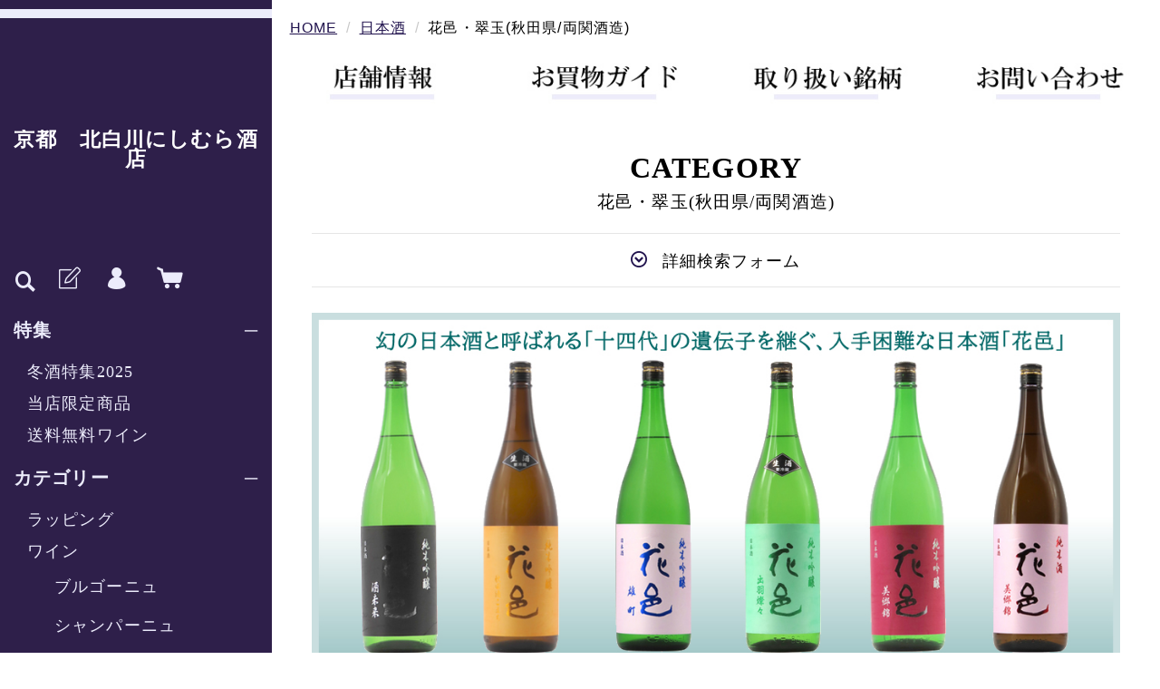

--- FILE ---
content_type: text/html;charset=UTF-8
request_url: https://kyoto-nishimurasaketen.com/item-list?categoryId=74517
body_size: 15378
content:
<!DOCTYPE html>
<html lang="ja">

  <head>
    <meta charset="utf-8">
    <meta http-equiv="X-UA-Compatible" content="IE=edge">
    <meta name="viewport" content="width=device-width">
    <meta name="format-detection" content="telephone=no">
    <title>花邑・翠玉(秋田県/両関酒造) | 京都　北白川にしむら酒店</title>
    <meta property="og:site_name" content="京都　北白川にしむら酒店">
    <meta name="description" content="両関酒造は明治7年(1874)創業。創業以来の「人の和によって生まれ、人の和を醸す」「品質第一主義」という哲学のもと、高品質な日本酒を生み出しています。入手困難、幻の日本酒ともいわれる花邑（はなむら）は、秋田の老舗「両関酒造」と山形を代表する「十四代」がコラボレーションして生まれたブランドです。">
            <link rel="shortcut icon" href="https://contents.raku-uru.jp/01/22524/2/favicon.ico">
    <link rel="icon" type="image/vnd.microsoft.icon" href="https://contents.raku-uru.jp/01/22524/2/favicon.ico">
        <link href="https://kyoto-nishimurasaketen.com/getCss/2" rel="stylesheet" type="text/css">
    <!--[if lt IE 10]>
    <style type="text/css">label:after {display:none;}</style>
    <![endif]-->
    
<meta name="referrer" content="no-referrer-when-downgrade">
            <meta property="product:page_type" content="category" />
            <meta property="product:category" content="日本酒 > 花邑・翠玉(秋田県/両関酒造)" />
            <link rel="canonical" href="https://kyoto-nishimurasaketen.com/item-list?categoryId=74517">          </head>
  <body>
    <div id="wrapper">
      <header id="header">
        <div class="header-in">
          <div class="h_left">
                      <h1 class="site-name site-name-text"><a href="/">京都　北白川にしむら酒店</a></h1>
                    </div><!--//h_left-->
          <div class="h_right cl">
            <ul class="header-menu pc">
                              <li class="entry"><a href="https://cart.raku-uru.jp/member/regist/input/4a1b57be6614de95bce7891c8128c51f" class="entry" title="会員登録"><i class="icon-icon_member3"></i></a></li>
                                                            <li class="mypage"><a href="https://cart.raku-uru.jp/mypage/login/4a1b57be6614de95bce7891c8128c51f" class="mypage" title="マイページ"><i class="icon-icon_mypage4"></i></a></li>
                            <li class="cart"><a href="https://cart.raku-uru.jp/cart/4a1b57be6614de95bce7891c8128c51f" class="cart" title="カート"><b><i class="icon-icon_cart2 "></i></b></a></li>
            </ul>
            <div class="menubtn"><a href="#" id="jq-open-btn" title="メニュー表示"></a></div>
            <div class="searchbtn"><i class="icon-icon_search3" title="検索"></i></div>
          </div><!--//h_right-->
        </div><!--//header-in-->
        <div class="search-area cl">
          <form action="/search" method="post" id="cmsCommonForm" class="searchform3">
            <input type="text" name="searchWord" value="" placeholder="キーワード検索" class="sbox3">
            <button class="sbtn3" type="submit"></button>
          </form>
        </div><!--//search-area-->
        <nav id="global-nav">
          <ul class="header-menu sp">
                      <li class="entry"><a href="https://cart.raku-uru.jp/member/regist/input/4a1b57be6614de95bce7891c8128c51f" class="entry" title="会員登録"><i class="icon-icon_member3"></i>会員登録</a></li>
                                          <li class="mypage"><a href="https://cart.raku-uru.jp/mypage/login/4a1b57be6614de95bce7891c8128c51f" class="mypage" title="マイページ"><i class="icon-icon_mypage4 "></i>マイページ</a></li>
                      <li class="cart"><a href="https://cart.raku-uru.jp/cart/4a1b57be6614de95bce7891c8128c51f" class="cart" title="カート"><b><i class="icon-icon_cart2 "></i></b>カート</a></li>
          </ul>

          <ul class="cat-menu">
          <!--キャンペーン▼-->
                                                      <li class="cat-dropdown"><b>特集</b>
              <ul class="menu-open">
                                   <li><a href="/item-list?campaignId=11068">冬酒特集2025</a></li>
                                    <li><a href="/item-list?campaignId=6564">当店限定商品</a></li>
                                    <li><a href="/item-list?campaignId=10615">送料無料ワイン</a></li>
                               </ul>
            </li><!--//cat-dropdown-->
                <!--キャンペーン▲--> <!--カテゴリ▼-->
                                                              <li class="cat-dropdown"><b>カテゴリー</b>
              <ul class="menu-open">
                               <li><a href="/item-list?categoryId=76441">ラッピング</a>
                                </li>
                                <li><a href="/item-list?categoryId=79956">ワイン</a>
                                  <ul>
                                           <li><a href="/item-list?categoryId=79957">ブルゴーニュ</a></li>
                                            <li><a href="/item-list?categoryId=79968">シャンパーニュ</a></li>
                                            <li><a href="/item-list?categoryId=80183">ボルドー</a></li>
                                            <li><a href="/item-list?categoryId=79976">その他フランス</a></li>
                                            <li><a href="/item-list?categoryId=79977">イタリア</a></li>
                                            <li><a href="/item-list?categoryId=80168">ニュージーランド</a></li>
                                            <li><a href="/item-list?categoryId=79969">日本 ワイン</a></li>
                                            <li><a href="/item-list?categoryId=80185">その他の国</a></li>
                                       </ul>
                                </li>
                                <li><a href="/item-list?categoryId=74514">日本酒</a>
                                  <ul>
                                           <li><a href="/item-list?categoryId=75882">陸奥八仙(青森県/八戸酒造)</a></li>
                                            <li><a href="/item-list?categoryId=80418">浦霞(宮城県/佐浦)</a></li>
                                            <li><a href="/item-list?categoryId=83839">黄金澤/橘屋(宮城県/川敬商店)</a></li>
                                            <li><a href="/item-list?categoryId=82845">墨廼江(宮城県/墨廼江酒造)</a></li>
                                              <li><a href="/item-list?categoryId=84608">阿櫻(秋田県/阿櫻酒造)</a></li>
                                            <li><a href="/item-list?categoryId=80714">刈穂(秋田県/刈穂酒造)</a></li>
                                            <li><a href="/item-list?categoryId=74517">花邑・翠玉(秋田県/両関酒造)</a></li>
                                            <li><a href="/item-list?categoryId=80625"> まんさくの花(秋田県/日の丸醸造)</a></li>
                                            <li><a href="/item-list?categoryId=79819"> 飛良泉(秋田県/ 飛良泉本舗)</a></li>
                                            <li><a href="/item-list?categoryId=81827">春霞(秋田県/栗林酒造店)</a></li>
                                            <li><a href="/item-list?categoryId=82740">ゆきの美人(秋田県/秋田醸造)</a></li>
                                            <li><a href="/item-list?categoryId=83826">角右衛門・福小町(秋田県/木村酒造)</a></li>
                                            <li><a href="/item-list?categoryId=80276">雪の茅舎(秋田県/齋彌酒造店)</a></li>
                                            <li><a href="/item-list?categoryId=82268">米鶴(山形県/米鶴酒造)</a></li>
                                            <li><a href="/item-list?categoryId=85897">出羽桜(山形県/出羽桜酒造)</a></li>
                                            <li><a href="/item-list?categoryId=78414">WAKAZE(パリ・山形県)</a></li>
                                            <li><a href="/item-list?categoryId=81572">大七(福島県/大七酒造)</a></li>
                                            <li><a href="/item-list?categoryId=82727">辰泉(福島県/辰泉酒造)</a></li>
                                            <li><a href="/item-list?categoryId=83937">金澤屋(福島県/喜多の華酒造場)</a></li>
                                            <li><a href="/item-list?categoryId=85492">神亀(埼玉県/神亀酒造)</a></li>
                                            <li><a href="/item-list?categoryId=87997">仙禽(栃木県/株式会社 せんきん)</a></li>
                                            <li><a href="/item-list?categoryId=97271">若駒(栃木県/若駒酒造)</a></li>
                                            <li><a href="/item-list?categoryId=80748">甲子 (千葉県/飯沼本家)</a></li>
                                            <li><a href="/item-list?categoryId=80749">隆／丹澤山(神奈川県/川西屋酒造店)</a></li>
                                            <li><a href="/item-list?categoryId=103365">雨降 AFURI(神奈川県/吉川醸造)</a></li>
                                            <li><a href="/item-list?categoryId=79766">髙千代(新潟県/髙千代酒造)</a></li>
                                            <li><a href="/item-list?categoryId=83786">越路乃紅梅(新潟県/頚城酒造)</a></li>
                                            <li><a href="/item-list?categoryId=82119">八海山(新潟県/八海醸造)</a></li>
                                            <li><a href="/item-list?categoryId=80762">開運(静岡県/土井酒造場)</a></li>
                                            <li><a href="/item-list?categoryId=83684">菊姫(石川県/菊姫合資会社)</a></li>
                                            <li><a href="/item-list?categoryId=80128">農口尚彦研究所(石川県) </a></li>
                                            <li><a href="/item-list?categoryId=80269">宗玄(石川県/宗玄酒造)</a></li>
                                            <li><a href="/item-list?categoryId=81198">旦(山梨県/笹一酒造)</a></li>
                                            <li><a href="/item-list?categoryId=75880">二兎(愛知県/丸石酒造)</a></li>
                                            <li><a href="/item-list?categoryId=78631">勢正宗(長野県/丸世酒造店)</a></li>
                                            <li><a href="/item-list?categoryId=83685">北安大國(長野県/北安醸造)</a></li>
                                            <li><a href="/item-list?categoryId=80273">真澄(長野/宮坂酒造)</a></li>
                                              <li><a href="/item-list?categoryId=74515">黒龍・九頭龍(福井県/黒龍酒造)</a></li>
                                            <li><a href="/item-list?categoryId=75913">舞美人(福井県/美川酒造場)</a></li>
                                            <li><a href="/item-list?categoryId=75744">蒼空(京都府・伏見/藤岡酒造)</a></li>
                                            <li><a href="/item-list?categoryId=76832">澤屋 まつもと(京都府・伏見/松本酒造)</a></li>
                                            <li><a href="/item-list?categoryId=74954">招德(京都府・伏見/招德酒造)</a></li>
                                            <li><a href="/item-list?categoryId=78899">富翁(京都府・伏見/北川本家)</a></li>
                                            <li><a href="/item-list?categoryId=78933">英勲(京都府・伏見/齊藤酒造)</a></li>
                                            <li><a href="/item-list?categoryId=79387">月の桂(京都府・伏見/増田徳兵衛商店)</a></li>
                                            <li><a href="/item-list?categoryId=87264">十石(京都府・伏見/松山酒造)</a></li>
                                            <li><a href="/item-list?categoryId=80744">坤滴(京都府・伏見/東山酒造)</a></li>
                                            <li><a href="/item-list?categoryId=75763">神蔵(京都府・洛中/松井酒造)</a></li>
                                            <li><a href="/item-list?categoryId=78966"> 聚楽第／まるたけえびす(京都府・洛中/佐々木酒造)</a></li>
                                            <li><a href="/item-list?categoryId=78894">白嶺(京都府・宮津市/ハクレイ酒造)</a></li>
                                            <li><a href="/item-list?categoryId=78904">六歓(京都府・福知山/東和酒造)</a></li>
                                            <li><a href="/item-list?categoryId=75769">白木久(京都府・京丹後/白杉酒造)</a></li>
                                            <li><a href="/item-list?categoryId=75752">玉川(京都府・京丹後/木下酒造)</a></li>
                                            <li><a href="/item-list?categoryId=80163">弥栄鶴(京都府・京丹後/竹野酒造)</a></li>
                                            <li><a href="/item-list?categoryId=79486">伊根満開(京都府・京丹後/向井酒造)</a></li>
                                            <li><a href="/item-list?categoryId=107199">城陽(京都府・城陽/城陽酒造)</a></li>
                                            <li><a href="/item-list?categoryId=80266">秋鹿(大阪/秋鹿酒造)</a></li>
                                            <li><a href="/item-list?categoryId=81972">作(三重県/清水清三郎商店)</a></li>
                                            <li><a href="/item-list?categoryId=82628">滝自慢(三重県/瀧自慢酒造)</a></li>
                                            <li><a href="/item-list?categoryId=102578">松の司(滋賀県/松瀬酒造)</a></li>
                                            <li><a href="/item-list?categoryId=81317">大治郎(滋賀県/畑酒造)</a></li>
                                            <li><a href="/item-list?categoryId=81327">一博(滋賀県/中澤酒造)</a></li>
                                            <li><a href="/item-list?categoryId=78603">笑四季(滋賀県/笑四季酒造)</a></li>
                                              <li><a href="/item-list?categoryId=80881">不老泉(滋賀県/上原酒造)</a></li>
                                            <li><a href="/item-list?categoryId=81774">萩乃露(滋賀県/福井弥平商店)</a></li>
                                            <li><a href="/item-list?categoryId=82363">喜楽長(滋賀県/喜多酒造)</a></li>
                                            <li><a href="/item-list?categoryId=80657">神開(滋賀県/藤本酒造)</a></li>
                                            <li><a href="/item-list?categoryId=82763">七本鎗(滋賀県/冨田酒造)</a></li>
                                            <li><a href="/item-list?categoryId=83934">竹生嶋(滋賀県/吉田酒造)</a></li>
                                            <li><a href="/item-list?categoryId=86222">道灌/湖弧艪(滋賀県/太田酒造)</a></li>
                                            <li><a href="/item-list?categoryId=90858">金亀(滋賀県/岡村本家)</a></li>
                                            <li><a href="/item-list?categoryId=74799">風の森(奈良県/油長酒造)</a></li>
                                            <li><a href="/item-list?categoryId=80270">長龍(奈良県/長龍酒造)</a></li>
                                            <li><a href="/item-list?categoryId=81635">春鹿(奈良県/今西清兵衛商店)</a></li>
                                              <li><a href="/item-list?categoryId=86209">花巴(奈良県/美吉野醸造)</a></li>
                                            <li><a href="/item-list?categoryId=75495">奥播磨(兵庫県/下村酒造店)</a></li>
                                            <li><a href="/item-list?categoryId=80635">小鼓(兵庫県/西山酒造場)</a></li>
                                            <li><a href="/item-list?categoryId=84905">都美人(兵庫県/都美人酒造)</a></li>
                                            <li><a href="/item-list?categoryId=83693">黒牛(和歌山/名手酒造店)</a></li>
                                            <li><a href="/item-list?categoryId=82114">車坂(和歌山県・𠮷村秀雄商店)</a></li>
                                            <li><a href="/item-list?categoryId=80287">日置桜(鳥取県/山根酒造場)</a></li>
                                            <li><a href="/item-list?categoryId=80286">ヤマサン正宗(島根県/酒持田本店)</a></li>
                                            <li><a href="/item-list?categoryId=78892">天穏・無窮天穏(島根県/板倉酒造)</a></li>
                                            <li><a href="/item-list?categoryId=80760">瑞冠(広島県/山岡酒造)</a></li>
                                            <li><a href="/item-list?categoryId=82847">亀齢(広島県/亀齢酒造)</a></li>
                                            <li><a href="/item-list?categoryId=79533">酔鯨(高知県/酔鯨酒造)</a></li>
                                            <li><a href="/item-list?categoryId=83795">亀泉(高知県/亀泉酒造)</a></li>
                                            <li><a href="/item-list?categoryId=80420">司牡丹・船中八策(高知県/司牡丹酒造)</a></li>
                                            <li><a href="/item-list?categoryId=75868">五橋(山口県/酒井酒造)</a></li>
                                            <li><a href="/item-list?categoryId=79487">Ohmine(山口県/大嶺酒造)</a></li>
                                            <li><a href="/item-list?categoryId=78468">貴(山口県/永山本家酒造場)</a></li>
                                            <li><a href="/item-list?categoryId=78686">寒北斗(福岡県/寒北斗酒造)</a></li>
                                            <li><a href="/item-list?categoryId=82306">庭のうぐいす(福岡県/山口酒造場)</a></li>
                                            <li><a href="/item-list?categoryId=74855">光栄菊(佐賀県/光栄菊酒造)</a></li>
                                            <li><a href="/item-list?categoryId=79653">基峰鶴(佐賀県/基山商店)</a></li>
                                            <li><a href="/item-list?categoryId=85595">崇薫(熊本/瑞鷹)</a></li>
                                       </ul>
                                </li>
                                <li><a href="/item-list?categoryId=74976">梅酒・リキュール・その他</a>
                                  <ul>
                                           <li><a href="/item-list?categoryId=106198">クラフトどぶろく(滋賀県/ハッピー太郎醸造所)</a></li>
                                            <li><a href="/item-list?categoryId=108946">マデイラ(ポルトガル)</a></li>
                                       </ul>
                                </li>
                                <li><a href="/item-list?categoryId=85527">焼酎</a>
                                  <ul>
                                           <li><a href="/item-list?categoryId=85529">芋焼酎(国分酒造)</a></li>
                                            <li><a href="/item-list?categoryId=85528">芋焼酎(三煌産業)</a></li>
                                            <li><a href="/item-list?categoryId=87707">芋焼酎(鹿児島酒造)</a></li>
                                       </ul>
                                </li>
                             </ul><!--//menu-open-->
            </li><!--//cat-dropdown-->
                    <!--カテゴリ▲-->
        
          </ul><!--//cat-menu-->
			<ul class=""><li><a href="https://nishimurasaketen.raku-uru.jp/fr/6">　ー🍶お買物ガイド</a></li>
							<li><a href="https://nishimurasaketen.raku-uru.jp/fr/7">　ー🍶試飲会情報</a></li>
							<li><a href="https://www.facebook.com/nishimurasaketen3" target="_blank">　ー🍶公式Facebook</a></li>
							<li><a href="https://twitter.com/nishimura_sake" target="_blank">　ー🍶公式Twitter</a></li>
							<li><a href="https://www.instagram.com/nishimura_saketen/" target="_blank">　ー🍶公式Instagram</a></li>
							<li><a href="https://cart.raku-uru.jp/ask/start/4a1b57be6614de95bce7891c8128c51f">　ー🍶お問合せ</a></li>
				<!--

							<li><a href="https://nishimurasaketen.raku-uru.jp/fr/5">　ー🍶店舗情報</a></li>-->
						</ul>
          <ul class="sns">
            <li><a href="http://twitter.com/share?url=https://kyoto-nishimurasaketen.com&text=京都　北白川にしむら酒店" target="_blank"><i class="icon-tw"></i></a></li>
            <li><a href="http://www.facebook.com/share.php?u=https://kyoto-nishimurasaketen.com" onclick="window.open(this.href, 'FBwindow', 'width=650, height=450, menubar=no, toolbar=no, scrollbars=yes'); return false;"><i class="icon-facebook"></i></a></li>
          </ul>
        </nav><!--//g-nav-->
      </header><!--//header-->
      <div id="container">
              <!--パンくず▼-->
        <div class="breadcrumbs">
          <div class="inner">
            <ol>
                           <li><a href="/" itemprop="url">HOME</a></li>
                            <li><a href="/item-list?categoryId=74514" itemprop="url">日本酒</a></li>
                            <li><strong>花邑・翠玉(秋田県/両関酒造)</strong></li>
                         </ol>
          </div>
        </div>
        <!--パンくず▲-->
              
<a href="https://kyoto-nishimurasaketen.com/fr/5"><img src="https://image.raku-uru.jp/01/22524/292/%E5%BA%97%E8%88%97_1656578339571.jpg" width="25%"></a><a href="https://kyoto-nishimurasaketen.com/fr/6"><img src="https://image.raku-uru.jp/01/22524/291/%E3%82%AC%E3%82%A4%E3%83%89%EF%BC%92_1656578339348.jpg" width="25%"></a><a href="https://kyoto-nishimurasaketen.com/fr/4"><img src="https://image.raku-uru.jp/01/22524/290/%E9%8A%98%E6%9F%84_1656578339133.jpg" width="25%"></a><a href="https://cart.raku-uru.jp/ask/start/4a1b57be6614de95bce7891c8128c51f"><img src="https://image.raku-uru.jp/01/22524/289/%E5%95%8F%E5%90%88%E3%81%9B_1656578338899.jpg" width="25%"></a><br>

 
<article id="main">
  <div class="cat-head">
    <h1 class="title1">CATEGORY<span class="sub-title">花邑・翠玉(秋田県/両関酒造)</span></h1>
    <div class="detailed-search">
      <div class="detailed-search-head">詳細検索フォーム</div>
      <div class="detailed-search-content">
        <form action="/search" method="post" name="cmsCommonForm">
          <div class="detailed-search-keyword"><span class="detailed-search-name">検索キーワード</span><input type="text" name="searchWord" maxlength="50" value=""></div>
                                                            <div class="detailed-search-category"><span class="detailed-search-name">カテゴリー</span><label for="search-category">
              <select name="category" id="search-category">
                <option value="">指定しない</option>
                                 <option value="76441" >ラッピング</option>
                                                  <option value="79956" >ワイン</option>
                                                 <option value="79957" >ワイン　＞　ブルゴーニュ</option>
                                  <option value="79968" >ワイン　＞　シャンパーニュ</option>
                                  <option value="80183" >ワイン　＞　ボルドー</option>
                                  <option value="79976" >ワイン　＞　その他フランス</option>
                                  <option value="79977" >ワイン　＞　イタリア</option>
                                  <option value="80168" >ワイン　＞　ニュージーランド</option>
                                  <option value="79969" >ワイン　＞　日本 ワイン</option>
                                  <option value="80185" >ワイン　＞　その他の国</option>
                                                                   <option value="74514" >日本酒</option>
                                                 <option value="75882" >日本酒　＞　陸奥八仙(青森県/八戸酒造)</option>
                                  <option value="80418" >日本酒　＞　浦霞(宮城県/佐浦)</option>
                                  <option value="83839" >日本酒　＞　黄金澤/橘屋(宮城県/川敬商店)</option>
                                  <option value="82845" >日本酒　＞　墨廼江(宮城県/墨廼江酒造)</option>
                                    <option value="84608" >日本酒　＞　阿櫻(秋田県/阿櫻酒造)</option>
                                  <option value="80714" >日本酒　＞　刈穂(秋田県/刈穂酒造)</option>
                                  <option value="74517"  selected="selected" >日本酒　＞　花邑・翠玉(秋田県/両関酒造)</option>
                                  <option value="80625" >日本酒　＞　 まんさくの花(秋田県/日の丸醸造)</option>
                                  <option value="79819" >日本酒　＞　 飛良泉(秋田県/ 飛良泉本舗)</option>
                                  <option value="81827" >日本酒　＞　春霞(秋田県/栗林酒造店)</option>
                                  <option value="82740" >日本酒　＞　ゆきの美人(秋田県/秋田醸造)</option>
                                  <option value="83826" >日本酒　＞　角右衛門・福小町(秋田県/木村酒造)</option>
                                  <option value="80276" >日本酒　＞　雪の茅舎(秋田県/齋彌酒造店)</option>
                                  <option value="82268" >日本酒　＞　米鶴(山形県/米鶴酒造)</option>
                                  <option value="85897" >日本酒　＞　出羽桜(山形県/出羽桜酒造)</option>
                                  <option value="78414" >日本酒　＞　WAKAZE(パリ・山形県)</option>
                                  <option value="81572" >日本酒　＞　大七(福島県/大七酒造)</option>
                                  <option value="82727" >日本酒　＞　辰泉(福島県/辰泉酒造)</option>
                                  <option value="83937" >日本酒　＞　金澤屋(福島県/喜多の華酒造場)</option>
                                  <option value="85492" >日本酒　＞　神亀(埼玉県/神亀酒造)</option>
                                  <option value="87997" >日本酒　＞　仙禽(栃木県/株式会社 せんきん)</option>
                                  <option value="97271" >日本酒　＞　若駒(栃木県/若駒酒造)</option>
                                  <option value="80748" >日本酒　＞　甲子 (千葉県/飯沼本家)</option>
                                  <option value="80749" >日本酒　＞　隆／丹澤山(神奈川県/川西屋酒造店)</option>
                                  <option value="103365" >日本酒　＞　雨降 AFURI(神奈川県/吉川醸造)</option>
                                  <option value="79766" >日本酒　＞　髙千代(新潟県/髙千代酒造)</option>
                                  <option value="83786" >日本酒　＞　越路乃紅梅(新潟県/頚城酒造)</option>
                                  <option value="82119" >日本酒　＞　八海山(新潟県/八海醸造)</option>
                                  <option value="80762" >日本酒　＞　開運(静岡県/土井酒造場)</option>
                                  <option value="83684" >日本酒　＞　菊姫(石川県/菊姫合資会社)</option>
                                  <option value="80128" >日本酒　＞　農口尚彦研究所(石川県) </option>
                                  <option value="80269" >日本酒　＞　宗玄(石川県/宗玄酒造)</option>
                                  <option value="81198" >日本酒　＞　旦(山梨県/笹一酒造)</option>
                                  <option value="75880" >日本酒　＞　二兎(愛知県/丸石酒造)</option>
                                  <option value="78631" >日本酒　＞　勢正宗(長野県/丸世酒造店)</option>
                                  <option value="83685" >日本酒　＞　北安大國(長野県/北安醸造)</option>
                                  <option value="80273" >日本酒　＞　真澄(長野/宮坂酒造)</option>
                                    <option value="74515" >日本酒　＞　黒龍・九頭龍(福井県/黒龍酒造)</option>
                                  <option value="75913" >日本酒　＞　舞美人(福井県/美川酒造場)</option>
                                  <option value="75744" >日本酒　＞　蒼空(京都府・伏見/藤岡酒造)</option>
                                  <option value="76832" >日本酒　＞　澤屋 まつもと(京都府・伏見/松本酒造)</option>
                                  <option value="74954" >日本酒　＞　招德(京都府・伏見/招德酒造)</option>
                                  <option value="78899" >日本酒　＞　富翁(京都府・伏見/北川本家)</option>
                                  <option value="78933" >日本酒　＞　英勲(京都府・伏見/齊藤酒造)</option>
                                  <option value="79387" >日本酒　＞　月の桂(京都府・伏見/増田徳兵衛商店)</option>
                                  <option value="87264" >日本酒　＞　十石(京都府・伏見/松山酒造)</option>
                                  <option value="80744" >日本酒　＞　坤滴(京都府・伏見/東山酒造)</option>
                                  <option value="75763" >日本酒　＞　神蔵(京都府・洛中/松井酒造)</option>
                                  <option value="78966" >日本酒　＞　 聚楽第／まるたけえびす(京都府・洛中/佐々木酒造)</option>
                                  <option value="78894" >日本酒　＞　白嶺(京都府・宮津市/ハクレイ酒造)</option>
                                  <option value="78904" >日本酒　＞　六歓(京都府・福知山/東和酒造)</option>
                                  <option value="75769" >日本酒　＞　白木久(京都府・京丹後/白杉酒造)</option>
                                  <option value="75752" >日本酒　＞　玉川(京都府・京丹後/木下酒造)</option>
                                  <option value="80163" >日本酒　＞　弥栄鶴(京都府・京丹後/竹野酒造)</option>
                                  <option value="79486" >日本酒　＞　伊根満開(京都府・京丹後/向井酒造)</option>
                                  <option value="107199" >日本酒　＞　城陽(京都府・城陽/城陽酒造)</option>
                                  <option value="80266" >日本酒　＞　秋鹿(大阪/秋鹿酒造)</option>
                                  <option value="81972" >日本酒　＞　作(三重県/清水清三郎商店)</option>
                                  <option value="82628" >日本酒　＞　滝自慢(三重県/瀧自慢酒造)</option>
                                  <option value="102578" >日本酒　＞　松の司(滋賀県/松瀬酒造)</option>
                                  <option value="81317" >日本酒　＞　大治郎(滋賀県/畑酒造)</option>
                                  <option value="81327" >日本酒　＞　一博(滋賀県/中澤酒造)</option>
                                  <option value="78603" >日本酒　＞　笑四季(滋賀県/笑四季酒造)</option>
                                    <option value="80881" >日本酒　＞　不老泉(滋賀県/上原酒造)</option>
                                  <option value="81774" >日本酒　＞　萩乃露(滋賀県/福井弥平商店)</option>
                                  <option value="82363" >日本酒　＞　喜楽長(滋賀県/喜多酒造)</option>
                                  <option value="80657" >日本酒　＞　神開(滋賀県/藤本酒造)</option>
                                  <option value="82763" >日本酒　＞　七本鎗(滋賀県/冨田酒造)</option>
                                  <option value="83934" >日本酒　＞　竹生嶋(滋賀県/吉田酒造)</option>
                                  <option value="86222" >日本酒　＞　道灌/湖弧艪(滋賀県/太田酒造)</option>
                                  <option value="90858" >日本酒　＞　金亀(滋賀県/岡村本家)</option>
                                  <option value="74799" >日本酒　＞　風の森(奈良県/油長酒造)</option>
                                  <option value="80270" >日本酒　＞　長龍(奈良県/長龍酒造)</option>
                                  <option value="81635" >日本酒　＞　春鹿(奈良県/今西清兵衛商店)</option>
                                    <option value="86209" >日本酒　＞　花巴(奈良県/美吉野醸造)</option>
                                  <option value="75495" >日本酒　＞　奥播磨(兵庫県/下村酒造店)</option>
                                  <option value="80635" >日本酒　＞　小鼓(兵庫県/西山酒造場)</option>
                                  <option value="84905" >日本酒　＞　都美人(兵庫県/都美人酒造)</option>
                                  <option value="83693" >日本酒　＞　黒牛(和歌山/名手酒造店)</option>
                                  <option value="82114" >日本酒　＞　車坂(和歌山県・𠮷村秀雄商店)</option>
                                  <option value="80287" >日本酒　＞　日置桜(鳥取県/山根酒造場)</option>
                                  <option value="80286" >日本酒　＞　ヤマサン正宗(島根県/酒持田本店)</option>
                                  <option value="78892" >日本酒　＞　天穏・無窮天穏(島根県/板倉酒造)</option>
                                  <option value="80760" >日本酒　＞　瑞冠(広島県/山岡酒造)</option>
                                  <option value="82847" >日本酒　＞　亀齢(広島県/亀齢酒造)</option>
                                  <option value="79533" >日本酒　＞　酔鯨(高知県/酔鯨酒造)</option>
                                  <option value="83795" >日本酒　＞　亀泉(高知県/亀泉酒造)</option>
                                  <option value="80420" >日本酒　＞　司牡丹・船中八策(高知県/司牡丹酒造)</option>
                                  <option value="75868" >日本酒　＞　五橋(山口県/酒井酒造)</option>
                                  <option value="79487" >日本酒　＞　Ohmine(山口県/大嶺酒造)</option>
                                  <option value="78468" >日本酒　＞　貴(山口県/永山本家酒造場)</option>
                                  <option value="78686" >日本酒　＞　寒北斗(福岡県/寒北斗酒造)</option>
                                  <option value="82306" >日本酒　＞　庭のうぐいす(福岡県/山口酒造場)</option>
                                  <option value="74855" >日本酒　＞　光栄菊(佐賀県/光栄菊酒造)</option>
                                  <option value="79653" >日本酒　＞　基峰鶴(佐賀県/基山商店)</option>
                                  <option value="85595" >日本酒　＞　崇薫(熊本/瑞鷹)</option>
                                                                   <option value="74976" >梅酒・リキュール・その他</option>
                                                 <option value="106198" >梅酒・リキュール・その他　＞　クラフトどぶろく(滋賀県/ハッピー太郎醸造所)</option>
                                  <option value="108946" >梅酒・リキュール・その他　＞　マデイラ(ポルトガル)</option>
                                                                   <option value="85527" >焼酎</option>
                                                 <option value="85529" >焼酎　＞　芋焼酎(国分酒造)</option>
                                  <option value="85528" >焼酎　＞　芋焼酎(三煌産業)</option>
                                  <option value="87707" >焼酎　＞　芋焼酎(鹿児島酒造)</option>
                                                                </select>
            </label>
          </div>
                    <div class="detailed-search-price"><span class="detailed-search-name">商品価格</span><input type="text" name="salePriceFrom" maxlength="6" value=""><span class="detailed-search-price-unit1">円~</span><input type="text" name="salePriceTo" maxlength="6" value=""><span class="detailed-search-price-unit2">円</span></div>
          <div class="detailed-search-btn"><button type="submit" title="検索">検索</button></div>
        </form>
      </div>
    </div>
      <div class="lead-txt">
      <p><div style="text-align: center;"><img src="https://image.raku-uru.jp/01/22524/2313/%E8%8A%B1%E9%82%91_1686097119493.jpg" alt="花邑" width="100%"></div>
<br>
<br>

<p class="sample_h_10">幻の日本酒、花邑</p>
<float><img src="https://image.raku-uru.jp/01/22524/471/img5_1659657910682.jpg" alt="幻の日本酒、花邑" width="320px"></float>
<p>
両関酒造は明治7年(1874)創業。創業以来の「人の和によって生まれ、人の和を醸す」「品質第一主義」という哲学のもと、高品質な日本酒を生み出しています。

入手困難、幻の日本酒ともいわれる花邑（はなむら）は、秋田の老舗「両関酒造」と山形を代表する「十四代」がコラボレーションして生まれたブランドです。<br>平成23年（2011年）、山形の銘酒「十四代」蔵元の高木顕統社長が、異例の技術指導を行い、酒米の選定から醸造、品質管理、ラベルや名前まで全てを監修して誕生した超限定銘柄、花邑の販売を開始しました。<br></p><p>
十四代の遺伝子を受け継ぐ日本酒として全国の日本酒愛好家から一躍脚光を浴びる存在となっています。</p><p>※転売防止のため、おひとり様 一銘柄を1本までとさせていただきます。</p>
<p class="float clear_box"></p>

<p class="sample_h_10">こだわりの原料と低温長期醸造法</p>
<float><img src="https://image.raku-uru.jp/01/22524/372/img3_1658713537918.jpg" alt="低温長期醸造法" width="320px"></float>
<p>秋田県南部は、広大な平野が広がり良質なお米を生産することで有名な土地柄です。その中でも、湯沢市周辺は、酒米の産地として有名。湯沢市には酒米研究会があり常にお酒に適したお米の育成に尽力しており、テロワールを活かした酒造りを実践しています。<br>
<br>
また、湯沢市は、夏は暑く冬は2mもの雪で覆われており、厳しい自然環境から良質な水にも恵まれています。両関酒造では、栗駒山系から脈々と流れ出る水が皆瀬川の湧き水「力水」を仕込み水として使用しています。
<br>
<br>
創業以来、「杜氏は両関酒造で育成する」という伝統は今も受け継がれています。このような伝統の中、独自に「低温長期醸造法」を開発。この技術を両関酒造だけにでなく各蔵元へ公開することで、東北の酒造りの向上に貢献してきました。<br>
<br>
低温長期醸造法とは雪国の寒い気候を利用してゆっくり、静かに醗酵させる酒造りです。お酒は酵母菌の醗酵によって造られます。温度が低いと酵母菌の活動がゆるやかになり、ゆっくりとした醗酵になります。ゆっくりとした発酵を進めることで、荒々しさのないきめ細かいエレガントな味わいに仕上がるのです。</p>

<p class="float clear_box"></p>

<p class="sample_h_10">両関酒造の蔵元動画</p><iframe width="100%" src="https://www.youtube.com/embed/NlfRb7seHmQ" title="YouTube video player" frameborder="0" allow="accelerometer; autoplay; clipboard-write; encrypted-media; gyroscope; picture-in-picture" allowfullscreen=""></iframe></p>
    </div>
    </div><!--//cat-head-->
  <div class="cat-block">
    <div class="sort sort-select">
      <span class="sort-label">表示順　:　</span>
      <label for="sort-select">
        <select name="sort-select" id="sort-select" onchange="location.href='./item-list?pageIndex=0&sortKind=' + document.querySelector('select[name=sort-select]').value + '&categoryId=74517'">
          <option value="1" >価格の低い順</option>
          <option value="2" >価格の高い順</option>
          <option value="3" >更新日順</option>
                    <option value="5"  selected="selected" >おすすめ順</option>
        </select>
      </label>
    </div>
    <ul class="list-product col-3">
          <!--商品リスト▼-->
      <li>
        <div class="item-photo">
          <a href="/item-detail/1887240">            <img src="https://image.raku-uru.jp/01/22524/5742/4_1768740657762_400.jpg" alt="翠玉 純米吟醸 無濾過 生酒 (R7BY) 720ml">
          </a>
        </div>
                        <div class="item-info">
          <p class="item-name"><a href="/item-detail/1887240">翠玉 純米吟醸 無濾過 生酒 (R7BY) 720ml</a></p>
          <p class="item-price">2,167円<span class="tax">（税込み）</span></p>
                     
        </div>
      </li>
      <!--商品リスト▲-->
          <!--商品リスト▼-->
      <li>
        <div class="item-photo">
          <a href="/item-detail/1887246">            <img src="https://image.raku-uru.jp/01/22524/5741/3_1768740299064_400.jpg" alt="翠玉 特別純米 無濾過 生酒 (R7BY) 720ml">
          </a>
        </div>
                        <div class="item-info">
          <p class="item-name"><a href="/item-detail/1887246">翠玉 特別純米 無濾過 生酒 (R7BY) 720ml</a></p>
          <p class="item-price">2,112円<span class="tax">（税込み）</span></p>
                     
        </div>
      </li>
      <!--商品リスト▲-->
          <!--商品リスト▼-->
      <li>
        <div class="item-photo">
          <a href="/item-detail/1887244">            <img src="https://image.raku-uru.jp/01/22524/5735/36_1768612089261_400.jpg" alt="翠玉 純米吟醸 無濾過 生酒 (R7BY) 1,800ml">
          </a>
        </div>
                        <div class="item-info">
          <p class="item-name"><a href="/item-detail/1887244">翠玉 純米吟醸 無濾過 生酒 (R7BY) 1,800ml</a></p>
          <p class="item-price">4,330円<span class="tax">（税込み）</span></p>
                     
        </div>
      </li>
      <!--商品リスト▲-->
          <!--商品リスト▼-->
      <li>
        <div class="item-photo">
          <a href="/item-detail/1887247">            <img src="https://image.raku-uru.jp/01/22524/5736/37_1768613481538_400.jpg" alt="翠玉 特別純米 無濾過 生酒 (R7BY) 1,800ml">
          </a>
        </div>
                        <div class="item-info">
          <p class="item-name"><a href="/item-detail/1887247">翠玉 特別純米 無濾過 生酒 (R7BY) 1,800ml</a></p>
          <p class="item-price">4,224円<span class="tax">（税込み）</span></p>
                     
        </div>
      </li>
      <!--商品リスト▲-->
          <!--商品リスト▼-->
      <li>
        <div class="item-photo">
          <a href="/item-detail/1884752">            <img src="https://image.raku-uru.jp/01/22524/1988/1679_1679642447857_400.jpg" alt="＜1月24日販売・発送のみ＞花邑 純米酒 陸羽田 生酒  (R7BY) 1,800ml【お一人様1本限定】">
          </a>
        </div>
                        <div class="item-info">
          <p class="item-name"><a href="/item-detail/1884752">＜1月24日販売・発送のみ＞花邑 純米酒 陸羽田 生酒  (R7BY) 1,800ml【お一人様1本限定】</a></p>
          <p class="item-price">4,125円<span class="tax">（税込み）</span></p>
                     
        </div>
      </li>
      <!--商品リスト▲-->
          <!--商品リスト▼-->
      <li>
        <div class="item-photo">
          <a href="/item-detail/1880278">            <img src="https://image.raku-uru.jp/01/22524/2945/29_1703128635933_400.jpg" alt="＜発送のみ＞ 花邑 純米吟醸 美郷錦 生酒 (R7BY) 1,800ml【お一人様1本限定】【先着順】">
          </a>
        </div>
                        <div class="item-info">
          <p class="item-name"><a href="/item-detail/1880278">＜発送のみ＞ 花邑 純米吟醸 美郷錦 生酒 (R7BY) 1,800ml【お一人様1本限定】【先着順】</a></p>
          <p class="item-price">4,378円<span class="tax">（税込み）</span></p>
                     
        </div>
      </li>
      <!--商品リスト▲-->
          <!--商品リスト▼-->
      <li>
        <div class="item-photo">
          <a href="/item-detail/1757999">            <img src="https://image.raku-uru.jp/01/22524/4220/33_1738057390123_400.jpg" alt="翠玉 純米吟醸 無濾過 生酒 (R6BY) 1,800ml">
          </a>
        </div>
                        <div class="item-info">
          <p class="item-name"><a href="/item-detail/1757999">翠玉 純米吟醸 無濾過 生酒 (R6BY) 1,800ml</a></p>
          <p class="item-price">4,048円<span class="tax">（税込み）</span></p>
                     
        </div>
      </li>
      <!--商品リスト▲-->
          <!--商品リスト▼-->
      <li>
        <div class="item-photo">
          <a href="/item-detail/1876679">            <img src="https://image.raku-uru.jp/01/22524/5531/33_1764925444226_400.jpg" alt="両関 純米生原酒 初しぼり (R7BY) 1,800ml">
          </a>
        </div>
                        <div class="item-info">
          <p class="item-name"><a href="/item-detail/1876679">両関 純米生原酒 初しぼり (R7BY) 1,800ml</a></p>
          <p class="item-price">3,278円<span class="tax">（税込み）</span></p>
                     
        </div>
      </li>
      <!--商品リスト▲-->
          <!--商品リスト▼-->
      <li>
        <div class="item-photo">
          <a href="/item-detail/1631627">            <img src="https://image.raku-uru.jp/01/22524/2196/35_1684470479782_400.png" alt="両関 Rz50 純米吟醸 生酒 Sweet Emotion (スウィート エモーション) (R5BY) 1,800ml">
          </a>
        </div>
                        <div class="item-info">
          <p class="item-name"><a href="/item-detail/1631627">両関 Rz50 純米吟醸 生酒 Sweet Emotion (スウィート エモーション) (R5BY) 1,800ml</a></p>
          <p class="item-price">4,048円<span class="tax">（税込み）</span></p>
                     
        </div>
      </li>
      <!--商品リスト▲-->
          <!--商品リスト▼-->
      <li>
        <div class="item-photo">
          <a href="/item-detail/1858550">            <img src="https://image.raku-uru.jp/01/22524/3771/36_1728276687476_400.jpg" alt="裏 翠玉(うら すいぎょく) 純米吟醸  (R6BY) 1,800ml">
          </a>
        </div>
                        <div class="item-info">
          <p class="item-name"><a href="/item-detail/1858550">裏 翠玉(うら すいぎょく) 純米吟醸  (R6BY) 1,800ml</a></p>
          <p class="item-price">4,048円<span class="tax">（税込み）</span></p>
                     
        </div>
      </li>
      <!--商品リスト▲-->
          <!--商品リスト▼-->
      <li>
        <div class="item-photo">
          <a href="/item-detail/1850980">            <img src="https://image.raku-uru.jp/01/22524/5217/46_1758348191768_400.jpg" alt="翠玉(すいぎょく) 純米吟醸 山田錦 1回火入  (R6BY) 1,800ml">
          </a>
        </div>
                        <div class="item-info">
          <p class="item-name"><a href="/item-detail/1850980">翠玉(すいぎょく) 純米吟醸 山田錦 1回火入  (R6BY) 1,800ml</a></p>
          <p class="item-price">4,290円<span class="tax">（税込み）</span></p>
                     
        </div>
      </li>
      <!--商品リスト▲-->
          <!--商品リスト▼-->
      <li>
        <div class="item-photo">
          <a href="/item-detail/1835507">            <img src="https://image.raku-uru.jp/01/22524/5087/3_1754627088292_400.jpg" alt="翠玉(すいぎょく) 純米大吟醸 亀の尾 1回火入  (R6BY) 1,800ml">
          </a>
        </div>
                        <div class="item-info">
          <p class="item-name"><a href="/item-detail/1835507">翠玉(すいぎょく) 純米大吟醸 亀の尾 1回火入  (R6BY) 1,800ml</a></p>
          <p class="item-price">5,445円<span class="tax">（税込み）</span></p>
                     
        </div>
      </li>
      <!--商品リスト▲-->
          <!--商品リスト▼-->
      <li>
        <div class="item-photo">
          <a href="/item-detail/1807175">            <img src="https://image.raku-uru.jp/01/22524/4669/60_1747797922544_400.jpg" alt="翠玉 特別純米 秋田酒こまち 無濾過 生酒 (R6BY) 1,800ml">
          </a>
        </div>
                        <div class="item-info">
          <p class="item-name"><a href="/item-detail/1807175">翠玉 特別純米 秋田酒こまち 無濾過 生酒 (R6BY) 1,800ml</a></p>
          <p class="item-price">4,070円<span class="tax">（税込み）</span></p>
                     
        </div>
      </li>
      <!--商品リスト▲-->
          <!--商品リスト▼-->
      <li>
        <div class="item-photo">
          <a href="/item-detail/1807173">            <img src="https://image.raku-uru.jp/01/22524/4668/52_1747797608334_400.jpg" alt="翠玉 純米吟醸 秋田酒こまち 無濾過 生酒 (R6BY) 1,800ml">
          </a>
        </div>
                        <div class="item-info">
          <p class="item-name"><a href="/item-detail/1807173">翠玉 純米吟醸 秋田酒こまち 無濾過 生酒 (R6BY) 1,800ml</a></p>
          <p class="item-price">4,180円<span class="tax">（税込み）</span></p>
                     
        </div>
      </li>
      <!--商品リスト▲-->
          <!--商品リスト▼-->
      <li>
        <div class="item-photo">
          <a href="/item-detail/1754127">            <img src="https://image.raku-uru.jp/01/22524/4190/23_1737181807195_400.jpg" alt="翠玉 特別純米 無濾過 生酒 (R6BY) 1,800ml">
          </a>
        </div>
                        <div class="item-info">
          <p class="item-name"><a href="/item-detail/1754127">翠玉 特別純米 無濾過 生酒 (R6BY) 1,800ml</a></p>
          <p class="item-price">3,938円<span class="tax">（税込み）</span></p>
                     
        </div>
      </li>
      <!--商品リスト▲-->
          <!--商品リスト▼-->
      <li>
        <div class="item-photo">
          <a href="/item-detail/1754126">            <img src="https://image.raku-uru.jp/01/22524/4190/23_1737181807195_400.jpg" alt="翠玉 特別純米 無濾過 生酒 (R6BY) 720ml">
          </a>
        </div>
                        <div class="item-info">
          <p class="item-name"><a href="/item-detail/1754126">翠玉 特別純米 無濾過 生酒 (R6BY) 720ml</a></p>
          <p class="item-price">1,969円<span class="tax">（税込み）</span></p>
                     
        </div>
      </li>
      <!--商品リスト▲-->
          <!--商品リスト▼-->
      <li>
        <div class="item-photo">
          <a href="/item-detail/1850726">            <img src="https://image.raku-uru.jp/01/22524/2247/79_1684996589738_400.png" alt="花邑 純米吟醸 秋田酒こまち 生酒 (R6BY) 1,800ml【お一人様1本限定】">
          </a>
        </div>
                        <div class="item-info">
          <p class="item-name"><a href="/item-detail/1850726">花邑 純米吟醸 秋田酒こまち 生酒 (R6BY) 1,800ml【お一人様1本限定】</a></p>
          <p class="item-price">4,268円<span class="tax">（税込み）</span></p>
          <p class="item-nonstock">在庫切れ</p>           
        </div>
      </li>
      <!--商品リスト▲-->
          <!--商品リスト▼-->
      <li>
        <div class="item-photo">
          <a href="/item-detail/1814615">            <img src="https://image.raku-uru.jp/01/22524/3389/19_1717682532337_400.jpg" alt="花邑 純米吟醸 雄町 瓶火入一回 (R6BY) 1,800ml【お一人様1本限定】">
          </a>
        </div>
                        <div class="item-info">
          <p class="item-name"><a href="/item-detail/1814615">花邑 純米吟醸 雄町 瓶火入一回 (R6BY) 1,800ml【お一人様1本限定】</a></p>
          <p class="item-price">4,290円<span class="tax">（税込み）</span></p>
          <p class="item-nonstock">在庫切れ</p>           
        </div>
      </li>
      <!--商品リスト▲-->
          <!--商品リスト▼-->
      <li>
        <div class="item-photo">
          <a href="/item-detail/1876677">            <img src="https://image.raku-uru.jp/01/22524/5531/33_1764925444226_400.jpg" alt="両関 純米生原酒 初しぼり (R7BY) 720ml">
          </a>
        </div>
                        <div class="item-info">
          <p class="item-name"><a href="/item-detail/1876677">両関 純米生原酒 初しぼり (R7BY) 720ml</a></p>
          <p class="item-price">1,650円<span class="tax">（税込み）</span></p>
          <p class="item-nonstock">在庫切れ</p>           
        </div>
      </li>
      <!--商品リスト▲-->
          <!--商品リスト▼-->
      <li>
        <div class="item-photo">
          <a href="/item-detail/1772224">            <img src="https://image.raku-uru.jp/01/22524/3114/74_1708574020991_400.jpg" alt="花邑 純米吟醸 雄町 生酒 (R6BY) 1,800ml【お一人様1本限定】">
          </a>
        </div>
                        <div class="item-info">
          <p class="item-name"><a href="/item-detail/1772224">花邑 純米吟醸 雄町 生酒 (R6BY) 1,800ml【お一人様1本限定】</a></p>
          <p class="item-price">4,290円<span class="tax">（税込み）</span></p>
          <p class="item-nonstock">在庫切れ</p>           
        </div>
      </li>
      <!--商品リスト▲-->
          <!--商品リスト▼-->
      <li>
        <div class="item-photo">
          <a href="/item-detail/1850978">            <img src="https://image.raku-uru.jp/01/22524/5217/46_1758348191768_400.jpg" alt="翠玉(すいぎょく) 純米吟醸 山田錦 1回火入  (R6BY) 720ml">
          </a>
        </div>
                        <div class="item-info">
          <p class="item-name"><a href="/item-detail/1850978">翠玉(すいぎょく) 純米吟醸 山田錦 1回火入  (R6BY) 720ml</a></p>
          <p class="item-price">2,178円<span class="tax">（税込み）</span></p>
          <p class="item-nonstock">在庫切れ</p>           
        </div>
      </li>
      <!--商品リスト▲-->
          <!--商品リスト▼-->
      <li>
        <div class="item-photo">
          <a href="/item-detail/1826911">            <img src="https://image.raku-uru.jp/01/22524/3508/30_1721865197463_400.jpg" alt="花邑 純米酒 陸羽田 瓶火入一回 (R6BY) 720ml【お一人様1本限定】">
          </a>
        </div>
                        <div class="item-info">
          <p class="item-name"><a href="/item-detail/1826911">花邑 純米酒 陸羽田 瓶火入一回 (R6BY) 720ml【お一人様1本限定】</a></p>
          <p class="item-price">1,980円<span class="tax">（税込み）</span></p>
          <p class="item-nonstock">在庫切れ</p>           
        </div>
      </li>
      <!--商品リスト▲-->
          <!--商品リスト▼-->
      <li>
        <div class="item-photo">
          <a href="/item-detail/1858547">            <img src="https://image.raku-uru.jp/01/22524/3771/36_1728276687476_400.jpg" alt="裏 翠玉(うら すいぎょく) 純米吟醸  (R6BY) 720ml">
          </a>
        </div>
                        <div class="item-info">
          <p class="item-name"><a href="/item-detail/1858547">裏 翠玉(うら すいぎょく) 純米吟醸  (R6BY) 720ml</a></p>
          <p class="item-price">2,035円<span class="tax">（税込み）</span></p>
          <p class="item-nonstock">在庫切れ</p>           
        </div>
      </li>
      <!--商品リスト▲-->
          <!--商品リスト▼-->
      <li>
        <div class="item-photo">
          <a href="/item-detail/1858551">            <img src="https://image.raku-uru.jp/01/22524/5292/15_1760405794706_400.jpg" alt="裏 翠玉(うら すいぎょく) 特別純米酒  (R6BY) 1,800ml">
          </a>
        </div>
                        <div class="item-info">
          <p class="item-name"><a href="/item-detail/1858551">裏 翠玉(うら すいぎょく) 特別純米酒  (R6BY) 1,800ml</a></p>
          <p class="item-price">3,938円<span class="tax">（税込み）</span></p>
          <p class="item-nonstock">在庫切れ</p>           
        </div>
      </li>
      <!--商品リスト▲-->
          <!--商品リスト▼-->
      <li>
        <div class="item-photo">
          <a href="/item-detail/1858548">            <img src="https://image.raku-uru.jp/01/22524/5292/15_1760405794706_400.jpg" alt="裏 翠玉(うら すいぎょく) 特別純米酒  (R6BY) 720ml">
          </a>
        </div>
                        <div class="item-info">
          <p class="item-name"><a href="/item-detail/1858548">裏 翠玉(うら すいぎょく) 特別純米酒  (R6BY) 720ml</a></p>
          <p class="item-price">1,969円<span class="tax">（税込み）</span></p>
          <p class="item-nonstock">在庫切れ</p>           
        </div>
      </li>
      <!--商品リスト▲-->
          <!--商品リスト▼-->
      <li>
        <div class="item-photo">
          <a href="/item-detail/1835506">            <img src="https://image.raku-uru.jp/01/22524/5087/3_1754627088292_400.jpg" alt="翠玉(すいぎょく) 純米大吟醸 亀の尾 1回火入  (R6BY) 720ml">
          </a>
        </div>
                        <div class="item-info">
          <p class="item-name"><a href="/item-detail/1835506">翠玉(すいぎょく) 純米大吟醸 亀の尾 1回火入  (R6BY) 720ml</a></p>
          <p class="item-price">2,750円<span class="tax">（税込み）</span></p>
          <p class="item-nonstock">在庫切れ</p>           
        </div>
      </li>
      <!--商品リスト▲-->
          <!--商品リスト▼-->
      <li>
        <div class="item-photo">
          <a href="/item-detail/1757998">            <img src="https://image.raku-uru.jp/01/22524/4220/33_1738057390123_400.jpg" alt="翠玉 純米吟醸 無濾過 生酒 (R6BY) 720ml">
          </a>
        </div>
                        <div class="item-info">
          <p class="item-name"><a href="/item-detail/1757998">翠玉 純米吟醸 無濾過 生酒 (R6BY) 720ml</a></p>
          <p class="item-price">2,035円<span class="tax">（税込み）</span></p>
          <p class="item-nonstock">在庫切れ</p>           
        </div>
      </li>
      <!--商品リスト▲-->
          <!--商品リスト▼-->
      <li>
        <div class="item-photo">
          <a href="/item-detail/1853801">            <img src="https://image.raku-uru.jp/01/22524/3793/32_1729393314195_400.jpg" alt="花邑 純米大吟醸 山田錦 瓶火入一回 720ml／1800ml(R6BY)【お一人様1本限り】">
          </a>
        </div>
                        <div class="item-info">
          <p class="item-name"><a href="/item-detail/1853801">花邑 純米大吟醸 山田錦 瓶火入一回 720ml／1800ml(R6BY)【お一人様1本限り】</a></p>
          <p class="item-price">3,080円<span class="tax">（税込み）</span></p>
          <p class="item-nonstock">在庫切れ</p>           
        </div>
      </li>
      <!--商品リスト▲-->
          <!--商品リスト▼-->
      <li>
        <div class="item-photo">
          <a href="/item-detail/1826913">            <img src="https://image.raku-uru.jp/01/22524/3507/31_1721864973041_400.jpg" alt="花邑 純米吟醸 雄町 瓶火入一回 (R6BY) 720ml【お一人様1本限定】">
          </a>
        </div>
                        <div class="item-info">
          <p class="item-name"><a href="/item-detail/1826913">花邑 純米吟醸 雄町 瓶火入一回 (R6BY) 720ml【お一人様1本限定】</a></p>
          <p class="item-price">2,156円<span class="tax">（税込み）</span></p>
          <p class="item-nonstock">在庫切れ</p>           
        </div>
      </li>
      <!--商品リスト▲-->
          <!--商品リスト▼-->
      <li>
        <div class="item-photo">
          <a href="/item-detail/1850727">            <img src="https://image.raku-uru.jp/01/22524/3406/90_1718858220359_400.jpg" alt="花邑 純米吟醸 出羽燦々 瓶火入一回 (R6BY) 1,800ml【お一人様1本限定】">
          </a>
        </div>
                        <div class="item-info">
          <p class="item-name"><a href="/item-detail/1850727">花邑 純米吟醸 出羽燦々 瓶火入一回 (R6BY) 1,800ml【お一人様1本限定】</a></p>
          <p class="item-price">4,290円<span class="tax">（税込み）</span></p>
          <p class="item-nonstock">在庫切れ</p>           
        </div>
      </li>
      <!--商品リスト▲-->
          <!--商品リスト▼-->
      <li>
        <div class="item-photo">
          <a href="/item-detail/1838830">            <img src="https://image.raku-uru.jp/01/22524/3776/3_1728281479391_400.jpg" alt="＜9/12(金)販売・発送のみ＞ 花邑 純米大吟醸 愛山 1回火入(R6BY) 1,800ml【お一人様1本限定】【先着順】">
          </a>
        </div>
                  <span class="icon-badge65946"></span>
                        <div class="item-info">
          <p class="item-name"><a href="/item-detail/1838830">＜9/12(金)販売・発送のみ＞ 花邑 純米大吟醸 愛山 1回火入(R6BY) 1,800ml【お一人様1本限定】【先着順】</a></p>
          <p class="item-price">6,270円<span class="tax">（税込み）</span></p>
          <p class="item-nonstock">在庫切れ</p>           
        </div>
      </li>
      <!--商品リスト▲-->
          <!--商品リスト▼-->
      <li>
        <div class="item-photo">
          <a href="/item-detail/1451376">            <img src="https://image.raku-uru.jp/01/22524/1215/%E4%BA%80%E3%81%AE%E5%B0%BE_1667467120704_400.jpg" alt="両関 Rz55 純米吟醸 亀の尾 (瓶火入一回)720ml">
          </a>
        </div>
                        <div class="item-info">
          <p class="item-name"><a href="/item-detail/1451376">両関 Rz55 純米吟醸 亀の尾 (瓶火入一回)720ml</a></p>
          <p class="item-price">2,068円<span class="tax">（税込み）</span></p>
          <p class="item-nonstock">在庫切れ</p>           
        </div>
      </li>
      <!--商品リスト▲-->
          <!--商品リスト▼-->
      <li>
        <div class="item-photo">
          <a href="/item-detail/1835503">            <img src="https://image.raku-uru.jp/01/22524/3595/59_1725260988656_400.jpg" alt="両関ラボ  純米吟醸  超辛口+13 無濾過生原酒  (R6BY) 720ml">
          </a>
        </div>
                        <div class="item-info">
          <p class="item-name"><a href="/item-detail/1835503">両関ラボ  純米吟醸  超辛口+13 無濾過生原酒  (R6BY) 720ml</a></p>
          <p class="item-price">1,947円<span class="tax">（税込み）</span></p>
          <p class="item-nonstock">在庫切れ</p>           
        </div>
      </li>
      <!--商品リスト▲-->
          <!--商品リスト▼-->
      <li>
        <div class="item-photo">
          <a href="/item-detail/1807166">            <img src="https://image.raku-uru.jp/01/22524/4668/52_1747797608334_400.jpg" alt="翠玉 純米吟醸 秋田酒こまち 無濾過 生酒 (R6BY) 720ml">
          </a>
        </div>
                        <div class="item-info">
          <p class="item-name"><a href="/item-detail/1807166">翠玉 純米吟醸 秋田酒こまち 無濾過 生酒 (R6BY) 720ml</a></p>
          <p class="item-price">2,090円<span class="tax">（税込み）</span></p>
          <p class="item-nonstock">在庫切れ</p>           
        </div>
      </li>
      <!--商品リスト▲-->
          <!--商品リスト▼-->
      <li>
        <div class="item-photo">
          <a href="/item-detail/1813376">            <img src="https://image.raku-uru.jp/01/22524/3404/91_1718540782725_400.jpg" alt="花邑 純米酒 陸羽田 一回火入 (R6BY) 1,800ml【お一人様1本限定】">
          </a>
        </div>
                        <div class="item-info">
          <p class="item-name"><a href="/item-detail/1813376">花邑 純米酒 陸羽田 一回火入 (R6BY) 1,800ml【お一人様1本限定】</a></p>
          <p class="item-price">3,960円<span class="tax">（税込み）</span></p>
          <p class="item-nonstock">在庫切れ</p>           
        </div>
      </li>
      <!--商品リスト▲-->
          <!--商品リスト▼-->
      <li>
        <div class="item-photo">
          <a href="/item-detail/1796580">            <img src="https://image.raku-uru.jp/01/22524/4526/38_1744937214163_400.jpg" alt="花邑 純米吟醸 秋田酒こまち 生酒 (R6BY) 720ml【お一人様1本限定】">
          </a>
        </div>
                  <span class="icon-badge65669"></span>
                        <div class="item-info">
          <p class="item-name"><a href="/item-detail/1796580">花邑 純米吟醸 秋田酒こまち 生酒 (R6BY) 720ml【お一人様1本限定】</a></p>
          <p class="item-price">2,145円<span class="tax">（税込み）</span></p>
          <p class="item-nonstock">在庫切れ</p>           
        </div>
      </li>
      <!--商品リスト▲-->
          <!--商品リスト▼-->
      <li>
        <div class="item-photo">
          <a href="/item-detail/1808204">            <img src="https://image.raku-uru.jp/01/22524/4685/70_1747887274379_400.jpg" alt="＜5月24日販売・発送のみ＞花邑 純米吟醸 酒未来 瓶火入れ (R6BY) 1,800ml【お一人様1本限定】">
          </a>
        </div>
                        <div class="item-info">
          <p class="item-name"><a href="/item-detail/1808204">＜5月24日販売・発送のみ＞花邑 純米吟醸 酒未来 瓶火入れ (R6BY) 1,800ml【お一人様1本限定】</a></p>
          <p class="item-price">4,378円<span class="tax">（税込み）</span></p>
          <p class="item-nonstock">在庫切れ</p>           
        </div>
      </li>
      <!--商品リスト▲-->
          <!--商品リスト▼-->
      <li>
        <div class="item-photo">
          <a href="/item-detail/1798556">            <img src="https://image.raku-uru.jp/01/22524/4552/57_1745469359255_400.jpg" alt="＜4月26日販売開始＞花邑 純米吟醸 美郷錦 (一回火入) (R6BY) 1,800ml【お一人様1本限定】">
          </a>
        </div>
                  <span class="icon-badge65946"></span>
                        <div class="item-info">
          <p class="item-name"><a href="/item-detail/1798556">＜4月26日販売開始＞花邑 純米吟醸 美郷錦 (一回火入) (R6BY) 1,800ml【お一人様1本限定】</a></p>
          <p class="item-price">4,268円<span class="tax">（税込み）</span></p>
          <p class="item-nonstock">在庫切れ</p>           
        </div>
      </li>
      <!--商品リスト▲-->
          <!--商品リスト▼-->
      <li>
        <div class="item-photo">
          <a href="/item-detail/1777456">            <img src="https://image.raku-uru.jp/01/22524/1987/1678_1679641393543_400.jpg" alt="＜3月22日販売開始＞花邑 純米吟醸 出羽燦々 生酒 (R6BY) 1,800ml【お一人様1本限定】">
          </a>
        </div>
                        <div class="item-info">
          <p class="item-name"><a href="/item-detail/1777456">＜3月22日販売開始＞花邑 純米吟醸 出羽燦々 生酒 (R6BY) 1,800ml【お一人様1本限定】</a></p>
          <p class="item-price">4,268円<span class="tax">（税込み）</span></p>
          <p class="item-nonstock">在庫切れ</p>           
        </div>
      </li>
      <!--商品リスト▲-->
          <!--商品リスト▼-->
      <li>
        <div class="item-photo">
          <a href="/item-detail/1631628">            <img src="https://image.raku-uru.jp/01/22524/2195/36_1684466388814_400.png" alt="両関 Rz50 純米吟醸 生酒 Dry Evolution (ドライ エボリューション) (R5BY) 720ml">
          </a>
        </div>
                        <div class="item-info">
          <p class="item-name"><a href="/item-detail/1631628">両関 Rz50 純米吟醸 生酒 Dry Evolution (ドライ エボリューション) (R5BY) 720ml</a></p>
          <p class="item-price">2,035円<span class="tax">（税込み）</span></p>
          <p class="item-nonstock">在庫切れ</p>           
        </div>
      </li>
      <!--商品リスト▲-->
          <!--商品リスト▼-->
      <li>
        <div class="item-photo">
          <a href="/item-detail/1759588">            <img src="https://image.raku-uru.jp/01/22524/1886/1603_1677043790819_400.jpg" alt="＜2月15日販売開始＞花邑 純米吟醸 酒未来 生酒 (R6BY) 1,800ml【お一人様1本限定】 ">
          </a>
        </div>
                        <div class="item-info">
          <p class="item-name"><a href="/item-detail/1759588">＜2月15日販売開始＞花邑 純米吟醸 酒未来 生酒 (R6BY) 1,800ml【お一人様1本限定】 </a></p>
          <p class="item-price">4,422円<span class="tax">（税込み）</span></p>
          <p class="item-nonstock">在庫切れ</p>           
        </div>
      </li>
      <!--商品リスト▲-->
          <!--商品リスト▼-->
      <li>
        <div class="item-photo">
          <a href="/item-detail/1737019">            <img src="https://image.raku-uru.jp/01/22524/3960/11_1732519989029_400.jpg" alt="翠玉(すいぎょく) 純米吟醸 しふくのみのり (R5BY) 720ml">
          </a>
        </div>
                        <div class="item-info">
          <p class="item-name"><a href="/item-detail/1737019">翠玉(すいぎょく) 純米吟醸 しふくのみのり (R5BY) 720ml</a></p>
          <p class="item-price">2,035円<span class="tax">（税込み）</span></p>
          <p class="item-nonstock">在庫切れ</p>           
        </div>
      </li>
      <!--商品リスト▲-->
          <!--商品リスト▼-->
      <li>
        <div class="item-photo">
          <a href="/item-detail/1737018">            <img src="https://image.raku-uru.jp/01/22524/3920/9_1731987157409_400.jpg" alt="翠玉(すいぎょく) 純米吟醸 亀の尾 ひとつ火 (R5BY) 720ml">
          </a>
        </div>
                        <div class="item-info">
          <p class="item-name"><a href="/item-detail/1737018">翠玉(すいぎょく) 純米吟醸 亀の尾 ひとつ火 (R5BY) 720ml</a></p>
          <p class="item-price">2,035円<span class="tax">（税込み）</span></p>
          <p class="item-nonstock">在庫切れ</p>           
        </div>
      </li>
      <!--商品リスト▲-->
          <!--商品リスト▼-->
      <li>
        <div class="item-photo">
          <a href="/item-detail/1684960">            <img src="https://image.raku-uru.jp/01/22524/3595/59_1725260988656_400.jpg" alt="両関ラボ  純米吟醸  蔵付酵母 (R5BY) 720ml">
          </a>
        </div>
                        <div class="item-info">
          <p class="item-name"><a href="/item-detail/1684960">両関ラボ  純米吟醸  蔵付酵母 (R5BY) 720ml</a></p>
          <p class="item-price">1,925円<span class="tax">（税込み）</span></p>
          <p class="item-nonstock">在庫切れ</p>           
        </div>
      </li>
      <!--商品リスト▲-->
          <!--商品リスト▼-->
      <li>
        <div class="item-photo">
          <a href="/item-detail/1709501">            <img src="https://image.raku-uru.jp/01/22524/3774/32_1728281349124_400.jpg" alt="両関 純米大吟醸 INFINITY(インフィニティ) 創業150周年記念酒 720ml【お一人様1本限定】">
          </a>
        </div>
                  <span class="icon-badge65946"></span>
                        <div class="item-info">
          <p class="item-name"><a href="/item-detail/1709501">両関 純米大吟醸 INFINITY(インフィニティ) 創業150周年記念酒 720ml【お一人様1本限定】</a></p>
          <p class="item-price">16,500円<span class="tax">（税込み）</span></p>
          <p class="item-nonstock">在庫切れ</p>           
        </div>
      </li>
      <!--商品リスト▲-->
        </ul><!--//list-product-->
    <div class="item-list-itemcount">表示件数：1&#65374;45 / 45</div>
      </div><!--//cat-block-->
<!--//totalCount-->
</article><!--//main-->
<br><br><P>
 <div><h3 class="title2">最新の入荷情報は<a href="https://nishimura-saketen.com/ichie/" target="_blank">メール配信</a>、SNSでお知らせしております。</h3><br><div style="text-align: center;">

<a href="https://www.instagram.com/nishimura_saketen/" target="_blank"><img src="https://image.raku-uru.jp/01/22524/92/ig_1654926865799.jpg"></a>　

<a href="https://twitter.com/nishimura_sake" target="_blank"><img src="https://image.raku-uru.jp/01/22524/93/tw_1654926877112.jpg"></a>

　<a href="https://www.facebook.com/nishimurasaketen3" target="_blank"><img src="https://image.raku-uru.jp/01/22524/91/fb_1654926847840.jpg"></a>

　<a href="https://nishimura-saketen.com/ichie/" target="_blank"><img src="https://image.raku-uru.jp/01/22524/94/fb_1654930569369.jpg"></a></P><br><br></div></div><div id="secondary">
<div><table cellpadding="0" cellspacing="0" border="0"><tbody><tr><td><span style="text-align:left;"><h3 class="title2"><p>■お支払い方法<br>
・クレジットカード決済<br>
・代金引換　（手数料330円(税込)）<br>
・代金後払い（手数料330円(税込)）<br>
・店頭払い・店頭受け取り<br><br>

■送料　全国一律1,200円(税込)
　北海道と沖縄は2,000円(税込)<br>
※ご注文手続き完了時に計上される配送料はシステム都合で1個口分のみとなります。<br>出荷が2個口以上になる場合、配送料を変更して出荷前にお知らせいたします。<br><br>

※1,800mlの商品と720ml(750ml)の商品を混載して1個口で出荷できます。
<br>※(例)720ml(750ml)は1個口12本まで
<br>　720ml×12本＝1個口
<br>　720ml×24本＝2個口
<br>※(例)1,800mlは1個口6本まで
<br>　1,800ml×6本＝1個口
<br>　1,800ml×1本 + 720ml×5本＝1個口
<br>　1,800ml×1本 + 720ml×6本＝2個口
<br>※最大何本を1個口で出荷できるかは組み合わせによって異なります。
<br>※箱入り・規格外サイズの場合は個別に別途ご連絡いたします。
<br><br>
※日本酒をご注文の場合は、火入れの日本酒も含め、基本的にクール便(全国一律440円(税込))にてお手配させていただきます。<br><br>

※クール便代は、個口単位で料金が発生します。<br><br>

■商品の在庫確保について<br>
店頭と同時販売しております。在庫管理には十分に気を付けておりますが、ご注文商品に完売が発生いたしました場合は、別途メールにてご連絡を差し上げます。<br><br>

■20歳未満の者の飲酒は法律で禁じられています。お酒は20歳になってから。
<br>
</p></h3></td></tr></tbody></table></div>
         <div class="col-3block">
            <div class="secondary-block f-left">
              <div class="f-logo">
                <a href="/"><p class="logo-text">京都　北白川にしむら酒店</p></a>
              </div><div><li>TEL：075-781-3049</li>
<li>営業時間：9:00～19:00</li>
<li>定休日：日曜・第二or第三水曜</li>
<li>住所：京都市左京区北白川久保田町3</li>
<li>Copytight(C) にしむら酒店</li>
</div>
            </div><!--//secondary-block-->
            <div class="secondary-block f-center">
            <!--カレンダー▼-->
                          <div class="block-in">
                              <div class="schedule-area2">
                  <div class="months">2026年01月</div>
                  <div class="calendar-2">
                    <table>
                      <thead>
                        <tr>
                          <th class="sun">日</th>
                          <th class="mon">月</th>
                          <th class="tue">火</th>
                          <th class="wed">水</th>
                          <th class="thu">木</th>
                          <th class="fri">金</th>
                          <th class="sat">土</th>
                        </tr>
                      </thead>
                      <tbody>
                                              <tr>
                          <td class="">
                                                    </td>
                          <td class="">
                                                    </td>
                          <td class="">
                                                    </td>
                          <td class="">
                                                    </td>
                          <td class=" e1 ">
                                                      <i>1</i>
                                                    </td>
                          <td class=" e1 ">
                                                      <i>2</i>
                                                    </td>
                          <td class="sat  e1 ">
                                                      <i>3</i>
                                                    </td>
                        </tr>
                                              <tr>
                          <td class=" e1 ">
                                                      <i>4</i>
                                                    </td>
                          <td class="">
                                                      <i>5</i>
                                                    </td>
                          <td class="">
                                                      <i>6</i>
                                                    </td>
                          <td class="">
                                                      <i>7</i>
                                                    </td>
                          <td class="">
                                                      <i>8</i>
                                                    </td>
                          <td class="">
                                                      <i>9</i>
                                                    </td>
                          <td class="sat ">
                                                      <i>10</i>
                                                    </td>
                        </tr>
                                              <tr>
                          <td class=" e1 ">
                                                      <i>11</i>
                                                    </td>
                          <td class="">
                                                      <i>12</i>
                                                    </td>
                          <td class="">
                                                      <i>13</i>
                                                    </td>
                          <td class="">
                                                      <i>14</i>
                                                    </td>
                          <td class="">
                                                      <i>15</i>
                                                    </td>
                          <td class="">
                                                      <i>16</i>
                                                    </td>
                          <td class="sat ">
                                                      <i>17</i>
                                                    </td>
                        </tr>
                                              <tr>
                          <td class=" e1 ">
                                                      <i>18</i>
                                                    </td>
                          <td class="">
                                                      <i>19</i>
                                                    </td>
                          <td class="">
                                                      <i>20</i>
                                                    </td>
                          <td class="">
                                                      <i>21</i>
                                                    </td>
                          <td class="">
                                                      <i>22</i>
                                                    </td>
                          <td class="">
                                                      <i>23</i>
                                                    </td>
                          <td class="sat ">
                                                      <i>24</i>
                                                    </td>
                        </tr>
                                              <tr>
                          <td class=" e1 ">
                                                      <i>25</i>
                                                    </td>
                          <td class="">
                                                      <i>26</i>
                                                    </td>
                          <td class="">
                                                      <i>27</i>
                                                    </td>
                          <td class="">
                                                      <i>28</i>
                                                    </td>
                          <td class="">
                                                      <i>29</i>
                                                    </td>
                          <td class="">
                                                      <i>30</i>
                                                    </td>
                          <td class="sat ">
                                                      <i>31</i>
                                                    </td>
                        </tr>
                                            </tbody>
                    </table>
                  </div><!--//calendar-2-->
                </div><!--//schedule-area-->
                              <div class="schedule-area2">
                  <div class="months">2026年02月</div>
                  <div class="calendar-2">
                    <table>
                      <thead>
                        <tr>
                          <th class="sun">日</th>
                          <th class="mon">月</th>
                          <th class="tue">火</th>
                          <th class="wed">水</th>
                          <th class="thu">木</th>
                          <th class="fri">金</th>
                          <th class="sat">土</th>
                        </tr>
                      </thead>
                      <tbody>
                                              <tr>
                          <td class=" e1 ">
                                                      <i>1</i>
                                                    </td>
                          <td class="">
                                                      <i>2</i>
                                                    </td>
                          <td class="">
                                                      <i>3</i>
                                                    </td>
                          <td class="">
                                                      <i>4</i>
                                                    </td>
                          <td class="">
                                                      <i>5</i>
                                                    </td>
                          <td class="">
                                                      <i>6</i>
                                                    </td>
                          <td class="sat ">
                                                      <i>7</i>
                                                    </td>
                        </tr>
                                              <tr>
                          <td class=" e1 ">
                                                      <i>8</i>
                                                    </td>
                          <td class="">
                                                      <i>9</i>
                                                    </td>
                          <td class="">
                                                      <i>10</i>
                                                    </td>
                          <td class="">
                                                      <i>11</i>
                                                    </td>
                          <td class="">
                                                      <i>12</i>
                                                    </td>
                          <td class="">
                                                      <i>13</i>
                                                    </td>
                          <td class="sat ">
                                                      <i>14</i>
                                                    </td>
                        </tr>
                                              <tr>
                          <td class=" e1 ">
                                                      <i>15</i>
                                                    </td>
                          <td class="">
                                                      <i>16</i>
                                                    </td>
                          <td class="">
                                                      <i>17</i>
                                                    </td>
                          <td class="">
                                                      <i>18</i>
                                                    </td>
                          <td class="">
                                                      <i>19</i>
                                                    </td>
                          <td class="">
                                                      <i>20</i>
                                                    </td>
                          <td class="sat ">
                                                      <i>21</i>
                                                    </td>
                        </tr>
                                              <tr>
                          <td class=" e1 ">
                                                      <i>22</i>
                                                    </td>
                          <td class="">
                                                      <i>23</i>
                                                    </td>
                          <td class="">
                                                      <i>24</i>
                                                    </td>
                          <td class="">
                                                      <i>25</i>
                                                    </td>
                          <td class="">
                                                      <i>26</i>
                                                    </td>
                          <td class="">
                                                      <i>27</i>
                                                    </td>
                          <td class="sat ">
                                                      <i>28</i>
                                                    </td>
                        </tr>
                                            </tbody>
                    </table>
                  </div><!--//calendar-2-->
                </div><!--//schedule-area-->
                            </div><!--//block-in-->
              <ul class="list-event">
                              <li class="event1">オンライン定休日</li>
                            </ul>
                        <!--カレンダー▲-->
            </div><!--//secondary-block-->
            <div class="secondary-block f-right">
              <div class="secondary-head">
                <h3 class="title2"><a href="https://nishimurasaketen.raku-uru.jp/fr/6">ショッピングガイド</h3>
              </div>
              <ul class="list-link">
                <li><a href="https://nishimurasaketen.raku-uru.jp/fr/3">特定商取引法に基づく表記</a></li>
                <li><a href="/privacy">個人情報保護方針</a></li>
                <li><a href="https://nishimurasaketen.raku-uru.jp/fr/6/#guide03">送料について</a></li>
                <li><a href="/membership">会員規約</a></li>
                <li><a href="https://cart.raku-uru.jp/ask/start/4a1b57be6614de95bce7891c8128c51f">お問合せ</a></li>              </ul>
            </div><!--//secondary-block-->
          </div><!--//col-3block-->
        </div><!--//secondary-->
      </div><!--//container--> 
      <footer id="footer">
        <div id="page-top"><a href="#wrapper"></a></div>
        <p class="copyright">※20歳未満の者の飲酒は法律で禁じられています。お酒は20歳になってから。<br>Copytight(C) にしむら酒店,ALL rights reserved.</p>
      </footer><!--//footer-->
    </div><!--//wrapper-->
    <div class="overlay"></div>
    <script src="https://image.raku-uru.jp/cms/yt00023/js/jquery-1.12.4.min.js" type="text/javascript"></script>
    <script src="https://image.raku-uru.jp/cms/yt00023/js/jquery-ui-1.11.4.min.js" type="text/javascript"></script>
    <script src="https://image.raku-uru.jp/cms/yt00023/js/jquery.flicksimple.js" type="text/javascript"></script>
    <script src="https://image.raku-uru.jp/cms/yt00023/js/common-script.js" type="text/javascript"></script>
    <script src="https://image.raku-uru.jp/cms/yt00023/js/shop-script.js" type="text/javascript"></script>
        <script>
  !(function (d, t, u, s, c) {
    s = d.createElement(t);
    c = d.getElementsByTagName(t)[0];
    s.async = 1;
    s.src = u;
    c.parentNode.insertBefore(s, c);
  })(document, 'script', 'https://tag.ecbooster.jp/production/rakuuru/1685e6bc-022f-4759-9221-04000508a363/36bc7dc9-ed91-4211-a257-2dedbb5ec43f.js');
</script>
  </body>
</html>
